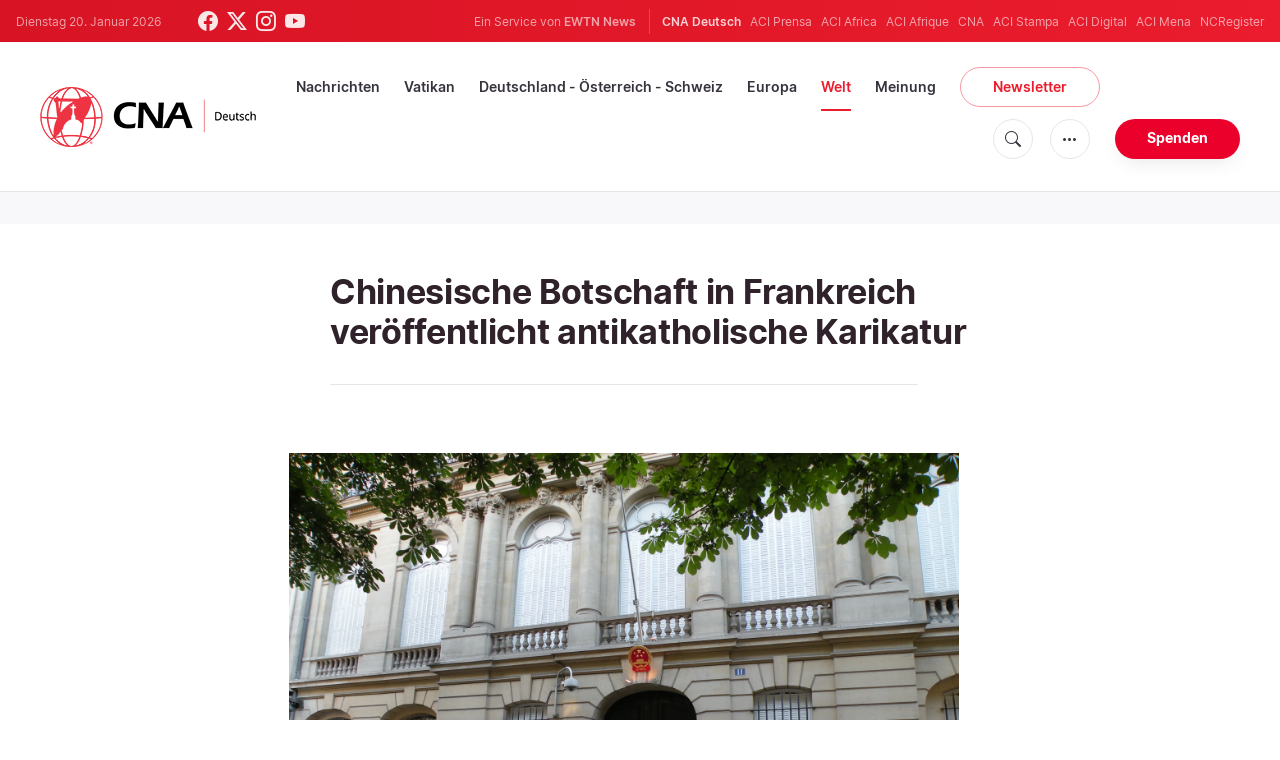

--- FILE ---
content_type: text/html; charset=utf-8
request_url: https://www.google.com/recaptcha/api2/aframe
body_size: 267
content:
<!DOCTYPE HTML><html><head><meta http-equiv="content-type" content="text/html; charset=UTF-8"></head><body><script nonce="SG3NV7lQlGta_O5lnd-PJg">/** Anti-fraud and anti-abuse applications only. See google.com/recaptcha */ try{var clients={'sodar':'https://pagead2.googlesyndication.com/pagead/sodar?'};window.addEventListener("message",function(a){try{if(a.source===window.parent){var b=JSON.parse(a.data);var c=clients[b['id']];if(c){var d=document.createElement('img');d.src=c+b['params']+'&rc='+(localStorage.getItem("rc::a")?sessionStorage.getItem("rc::b"):"");window.document.body.appendChild(d);sessionStorage.setItem("rc::e",parseInt(sessionStorage.getItem("rc::e")||0)+1);localStorage.setItem("rc::h",'1768924116606');}}}catch(b){}});window.parent.postMessage("_grecaptcha_ready", "*");}catch(b){}</script></body></html>